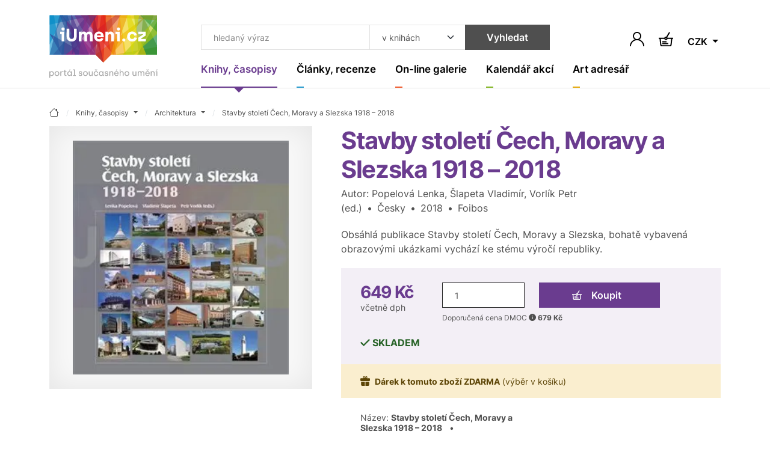

--- FILE ---
content_type: text/html; charset=UTF-8
request_url: https://www.iumeni.cz/knihy-casopisy/architektura/stavby-stoleti-cech-moravy-a-slezska-1918-2018-9788088258094/
body_size: 18167
content:
<!DOCTYPE html>
<html lang="cs">


<head>
    <meta charset="utf-8">
    <meta name="viewport" content="width=device-width,initial-scale=1">
    <base href="https://www.iumeni.cz/">

    <title>Stavby století Čech, Moravy a Slezska 1918 – 2018 | iUmeni.cz</title>

    <link rel="preconnect" href="https://www.googletagmanager.com" crossorigin>
    <link rel="preconnect" href="https://www.google-analytics.com" crossorigin>
    <link rel="preconnect" href="https://www.gstatic.com/" crossorigin>

    <link rel="preload" href="./assets/css/index-all.min.css?ver=4" as="style" onload="this.onload=null;this.rel='stylesheet'">
    <noscript>
        <link rel="stylesheet" href="./assets/css/index-all.min.css?ver=4">
    </noscript>

    <link rel="preload" href="./assets/fonts/inter-v12-latin+latin-ext-700.woff2" as="font" type="font/woff2" crossorigin="anonymous">
    <link rel="preload" href="./assets/fonts/inter-v12-latin+latin-ext-600.woff2" as="font" type="font/woff2" crossorigin="anonymous">
    <link rel="preload" href="./assets/fonts/inter-v12-latin+latin-ext-400.woff2" as="font" type="font/woff2" crossorigin="anonymous">

    <link rel="preload" href="./books/main-big/s/stavby-stoleti.webp" as="image" fetchpriority="high">



    <meta name="robots" content="index,follow">

    <meta name="description" content="Kniha &quot;Stavby století Čech, Moravy a Slezska 1918 – 2018&quot; z roku 2018 od Popelová Lenka, Šlapeta Vladimír, Vorlík Petr (ed.). Obsáhlá publikace Stavby století Čech, Moravy a Slezska, bohatě vybavená o ... ~ iUmeni.cz">
<meta name="section" content="Knihy, časopisy / Architektura">

    <meta name="author" content="iUmeni.cz - https://www.iumeni.cz/">
    <meta name="generator" content="SALIXUS - https://www.salixus.cz/">
    <meta property="og:site_name" content="iUmeni.cz">
    <meta property="og:locale" content="cs_CZ">

    <meta property="og:type" content="book">
    <meta property="og:url" content="https://www.iumeni.cz/knihy-casopisy/architektura/stavby-stoleti-cech-moravy-a-slezska-1918-2018-9788088258094/">
    <meta property="og:title" content="Stavby století Čech, Moravy a Slezska 1918 – 2018 | iUmeni.cz">
    <meta property="og:description" content="Kniha &quot;Stavby století Čech, Moravy a Slezska 1918 – 2018&quot; z roku 2018 od Popelová Lenka, Šlapeta Vladimír, Vorlík Petr (ed.). Obsáhlá publikace Stavby století Čech, Moravy a Slezska, bohatě vybavená obrazovými ukázkami vychází ke stému výročí republiky. ~ iUmeni.cz">
    <meta property="og:image" content="https://www.iumeni.cz/books/main-big/s/stavby-stoleti.webp">
    <meta property="og:image:type" content="image/webp">
    <meta property="og:image:width" content="250">
    <meta property="og:image:height" content="271">
    <meta property="og:image:alt" content="Stavby století Čech, Moravy a Slezska 1918 – 2018">
    <meta property="og:book:author" content="Popelová Lenka, Šlapeta Vladimír, Vorlík Petr (ed.)">
    <meta property="og:book:isbn" content="9788088258094">
    <meta property="og:book:release_date" content="2018">
    <meta property="og:book:tag" content="Architektura">
    <link rel="canonical" href="https://www.iumeni.cz/knihy-casopisy/architektura/stavby-stoleti-cech-moravy-a-slezska-1918-2018-9788088258094/">
    <link rel="icon" type="image/png" sizes="16x16" href="./assets/favicons/favicon-16x16.png">
    <link rel="icon" type="image/png" sizes="32x32" href="./assets/favicons/favicon-32x32.png">
    <link rel="icon" type="image/png" sizes="48x48" href="./assets/favicons/favicon-48x48.png">
    <link rel="profile" href="https://www.facebook.com/iumeni/?rel=publisher" title="iUmeni.cz na facebook">
    <link rel="author" href="https://www.facebook.com/iumeni/?rel=author" title="iUmeni.cz na facebook">

        <script>var dataLayer = dataLayer || [];function gtag() { dataLayer.push(arguments); }gtag('consent', 'default', {'ad_storage': 'denied','analytics_storage': 'granted','ad_user_data': 'denied','ad_personalization': 'denied','ads_data_redaction': 'granted','url_passthrough': 'granted'});window.addEventListener('load', () => { const loadGTM = () => { (function(w,d,s,l,i){ w[l]=w[l]||[]; w[l].push({'gtm.start': new Date().getTime(), event: 'gtm.js'}); var f=d.getElementsByTagName(s)[0], j=d.createElement(s), dl=l!='dataLayer'?'&l='+l:''; j.async=true; j.src='https://www.googletagmanager.com/gtm.js?id='+i+dl; f.parentNode.insertBefore(j,f); })(window,document,'script','dataLayer','GTM-TXZ3XN'); }; if ('requestIdleCallback' in window) { requestIdleCallback(loadGTM, {timeout: 3000}); } else { setTimeout(loadGTM, 2100); } });</script></head>
<body data-version="1.4.1" data-template="index">
    <div style="height: 1px; overflow: hidden;">&nbsp;</div><div class="header-spacer"></div>
<header class="o-header sticky-top">
    <nav class="navbar navbar-expand-xl navbar-light">
        <div class="container position-relative align-items-xl-start"><a class="navbar-brand" href="/" aria-label="Úvodní stránka"><svg class="mb-2 h-auto d-none d-xl-block" xmlns="http://www.w3.org/2000/svg" viewBox="0 0 181.53 105.04" width="180" height="105">
                    <use href="#logo-full"></use>
                </svg> <svg class="d-xl-none mb-n2" xmlns="http://www.w3.org/2000/svg" viewBox="0 0 181.53 80.04" width="100" height="44">
                    <use href="#logo-noclaim"></use>
                </svg> </a><button id="offcanvasNavbar2Label" class="navbar-toggler ms-auto" type="button" data-bs-toggle="offcanvas" data-bs-target="#offcanvasNavbar2" aria-controls="offcanvasNavbar2" aria-label="Toggle navigation"><span class="navbar-toggler-icon"></span></button>
            <div class="offcanvas offcanvas-end" tabindex="-1" id="offcanvasNavbar2" aria-labelledby="offcanvasNavbar2Label">
                <div class="offcanvas-header"><button type="button" class="btn-close ms-n2" data-bs-dismiss="offcanvas" aria-label="Close"></button></div>
                <div class="offcanvas-body flex-column">
                    <form>
                        <div class="header-search input-group ms-xl-3">
                            <input type="text" class="form-control header-search__input" placeholder="hledaný výraz" aria-label="Co hledat" id="searchTopText">
                            <select class="form-select header-search__select" id="searchTopCategory" aria-label="Kde hledat">
                                <option value="books" selected>v knihách</option><option value="articles">v článcích</option>                            </select>
                            <button type="submit" class="btn btn-secondary header-search__submit" onclick="return searchTopGa(document.getElementById('searchTopText').value + ' | ' + document.getElementById('searchTopCategory').value);">Vyhledat</button>
                        </div>
                    </form>
                    <ul class="navbar-nav">
                        <li class="nav-item nav-item--purple dropdown"><a class="nav-link nav-link--navbar dropdown-toggle active" href="/knihy-casopisy/" data-bs-toggle="dropdown" aria-expanded="false" title=""><span class="nav-link__content">Knihy, časopisy</span></a><ul class="dropdown-menu dropdown-menu--navbar"><li><a class="dropdown-item " href="/knihy-casopisy/vytvarne-umeni/" title="">Výtvarné umění</a></li><li><a class="dropdown-item " href="/knihy-casopisy/monografie/" title="">Monografie</a></li><li><a class="dropdown-item " href="/knihy-casopisy/fotografie/" title="">Fotografie</a></li><li><a class="dropdown-item active" href="/knihy-casopisy/architektura/" title="">Architektura</a></li><li><a class="dropdown-item " href="/knihy-casopisy/uzite-umeni/" title="">Užité umění</a></li><li><a class="dropdown-item " href="/knihy-casopisy/dejiny-umeni/" title="">Dějiny umění</a></li><li><a class="dropdown-item " href="/knihy-casopisy/pro-sberatele/" title="">Pro sběratele</a></li><li><a class="dropdown-item " href="/knihy-casopisy/komiks/" title="">Komiks</a></li><li><a class="dropdown-item " href="/knihy-casopisy/casopisy/" title="">Časopisy</a></li><li><a class="dropdown-item " href="/knihy-casopisy/katalogy/" title="">Katalogy</a></li><li><a class="dropdown-item " href="/knihy-casopisy/design/" title="">Design</a></li><li><a class="dropdown-item " href="/knihy-casopisy/sklo/" title="">Sklo</a></li><li><a class="dropdown-item " href="/knihy-casopisy/graficky-design/" title="">Grafický design</a></li><li><a class="dropdown-item " href="/knihy-casopisy/poezie/" title="">Poezie</a></li><li><a class="dropdown-item " href="/knihy-casopisy/antikvariat/" title="">Antikvariát</a></li><li><a class="dropdown-item " href="/knihy-casopisy/pro-deti/" title="">Pro děti</a></li><li><a class="dropdown-item " href="/knihy-casopisy/ruzne/" title="">Beletrie a různé</a></li><li><a class="dropdown-item" href="/knihy-casopisy/" title="">ZOBRAZIT VŠE</a></li></ul></li><li class="nav-item nav-item--cyan dropdown"><a class="nav-link nav-link--navbar dropdown-toggle " href="/clanky-recenze/" data-bs-toggle="dropdown" aria-expanded="false" title=""><span class="nav-link__content">Články, recenze</span></a><ul class="dropdown-menu dropdown-menu--navbar"><li><a class="dropdown-item " href="/clanky-recenze/recenze/" title="">Recenze</a></li><li><a class="dropdown-item " href="/clanky-recenze/udalosti/" title="">Události</a></li><li><a class="dropdown-item " href="/clanky-recenze/aukcni-zpravodajstvi/" title="">Aukční zpravodajství</a></li><li><a class="dropdown-item " href="/clanky-recenze/videa/" title="">Videa</a></li><li><a class="dropdown-item " href="/clanky-recenze/umeni-a-design/" title="">Umění a design</a></li><li><a class="dropdown-item " href="/clanky-recenze/architektura/" title="">Architektura</a></li><li><a class="dropdown-item" href="/clanky-recenze/" title="">ZOBRAZIT VŠE</a></li></ul></li><li class="nav-item nav-item--orange dropdown"><a class="nav-link nav-link--navbar dropdown-toggle " href="/on-line-galerie/" data-bs-toggle="dropdown" aria-expanded="false" title=""><span class="nav-link__content">On-line galerie</span></a><ul class="dropdown-menu dropdown-menu--navbar"><li><a class="dropdown-item " href="/on-line-galerie/obraz/" title="">Obraz</a></li><li><a class="dropdown-item " href="/on-line-galerie/kresba/" title="">Kresba</a></li><li><a class="dropdown-item " href="/on-line-galerie/grafika/" title="">Grafika</a></li><li><a class="dropdown-item " href="/on-line-galerie/autorsky-plakat/" title="">Autorský plakát</a></li><li><a class="dropdown-item " href="/on-line-galerie/fotografie/" title="">Fotografie</a></li><li><a class="dropdown-item " href="/on-line-galerie/fotoobraz/" title="">Fotoobraz</a></li><li><a class="dropdown-item " href="/on-line-galerie/sochy-rezby/" title="">Sochy, řezby</a></li><li><a class="dropdown-item" href="/on-line-galerie/" title="">ZOBRAZIT VŠE</a></li></ul></li><li class="nav-item nav-item--lime dropdown"><a class="nav-link nav-link--navbar dropdown-toggle " href="/kalendar-akci/" data-bs-toggle="dropdown" aria-expanded="false" title=""><span class="nav-link__content">Kalendář akcí</span></a><ul class="dropdown-menu dropdown-menu--navbar"><li><a class="dropdown-item " href="/kalendar-akci/vystavy-vernisaze/" title="">Výstavy, vernisáže</a></li><li><a class="dropdown-item " href="/kalendar-akci/aukce/" title="">Aukce</a></li><li><a class="dropdown-item " href="/kalendar-akci/prednasky-kurzy-konference/" title="">Přednášky, kurzy, konference</a></li><li><a class="dropdown-item " href="/kalendar-akci/ostatni-doprovodny-program/" title="">Ostatní, doprovodný program</a></li><li><a class="dropdown-item" href="/kalendar-akci/" title="">ZOBRAZIT VŠE</a></li></ul></li><li class="nav-item nav-item--yellow dropdown"><a class="nav-link nav-link--navbar dropdown-toggle " href="/katalogy/" data-bs-toggle="dropdown" aria-expanded="false" title=""><span class="nav-link__content">Art adresář</span></a><ul class="dropdown-menu dropdown-menu--navbar"><li><a class="dropdown-item " href="/katalogy/galerie-a-muzea/" title="">Galerie a muzea</a></li><li><a class="dropdown-item " href="/katalogy/aukcni-sine/" title="">Aukční síně</a></li><li><a class="dropdown-item " href="/katalogy/umelci/" title="">Umělci</a></li><li><a class="dropdown-item " href="/katalogy/skoly/" title="">Školy</a></li><li><a class="dropdown-item " href="/katalogy/nakladatelstvi-a-vydavatelstvi/" title="">Nakladatelství a vydavatelství</a></li><li><a class="dropdown-item " href="/katalogy/portaly/" title="">Portály</a></li><li><a class="dropdown-item " href="/katalogy/ostatni-instituce/" title="">Ostatní instituce</a></li><li><a class="dropdown-item" href="/katalogy/" title="">ZOBRAZIT VŠE</a></li></ul></li>                    </ul>
                </div>
            </div>
            <div class="d-flex navbar-icons text-end my-auto ms-2 ms-sm-3 ms-xl-n5">

                <button type="button" class="btn p-1 border-0" data-bs-toggle="modal" data-bs-target="#shoppingCartModal" aria-labelledby="note-user"><span id="note-user" class="d-none">Uživatel</span><svg x="0px" y="0px" width="24px" height="24px" viewBox="0 0 24 24" enable-background="new 0 0 24 24" xml:space="preserve" class="btn__ico m-0"><path d="M20.486,15.515c-1.307-1.307-2.861-2.273-4.561-2.859c1.817-1.252,3.013-3.348,3.013-5.717C18.938,3.113,15.826,0,12,0S5.063,3.112,5.063,6.938c0,2.369,1.193,4.465,3.013,5.717c-1.696,0.586-3.253,1.554-4.56,2.859C1.248,17.782,0,20.794,0,24h1.875c0-5.583,4.543-10.125,10.125-10.125c5.584,0,10.125,4.542,10.125,10.125H24C24.002,20.794,22.754,17.781,20.486,15.515z M12.002,12c-2.791,0-5.063-2.271-5.063-5.063c0-2.791,2.271-5.063,5.063-5.063c2.791,0,5.063,2.271,5.063,5.063C17.064,9.729,14.793,12,12.002,12z" /></svg></button>                <a href="/knihy-casopisy/nakup/pokladna/" class="btn p-1 ms-2 ms-sm-3 position-relative border-0" aria-labelledby="note-basket">
                    <span id="note-basket" class="d-none">Košík</span>
                    <svg x="0px" y="0px" width="24px" height="24px" viewBox="78.767 40.755 24 24" enable-background="new 78.767 40.755 24 24" xml:space="preserve" class="btn__ico m-0">
                        <path d="M93.453,50.513c-0.105-0.283-0.256-0.54-0.439-0.772L97.715,42l-1.709-1.038l-4.696,7.73c-0.176-0.034-0.357-0.055-0.543-0.055c-1.232,0-2.277,0.783-2.686,1.875H78.76v2h1.363l1.119,9.961c0.163,1.456,1.392,2.555,2.857,2.555h13.254c1.454,0,2.682-1.089,2.855-2.533l1.196-9.982h1.355v-2H93.453z M90.767,50.638c0.482,0,0.875,0.393,0.875,0.875s-0.393,0.875-0.875,0.875s-0.875-0.393-0.875-0.875S90.285,50.638,90.767,50.638z M98.222,62.257c-0.053,0.439-0.427,0.771-0.869,0.771H84.099c-0.446,0-0.82-0.334-0.87-0.777l-1.094-9.738h5.946c0.408,1.092,1.453,1.875,2.686,1.875s2.277-0.783,2.686-1.875h5.938L98.222,62.257z M84.808,61.207h10v-2h-10V61.207zM91.808,56.207h-7v2h7V56.207z" />
                    </svg>
                                    </a>
                                <div class="dropdown">
                    <button class="btn dropdown-toggle border-0 p-1 ms-2 ms-sm-3 mt-1" type="button" data-bs-toggle="dropdown" aria-expanded="false">
                        CZK                    </button>
                    <ul class="dropdown-menu dropdown-menu-end dropdown-menu-sm">
                        <li><a class="dropdown-item" href="/knihy-casopisy/architektura/stavby-stoleti-cech-moravy-a-slezska-1918-2018-9788088258094/?CurrG=CZK">Kč</a></li><li><a class="dropdown-item" href="/knihy-casopisy/architektura/stavby-stoleti-cech-moravy-a-slezska-1918-2018-9788088258094/?CurrG=EUR">€</a></li>                    </ul>
                </div>
            </div>
        </div>
    </nav>
</header><div class="modal fade" id="shoppingCartModal" tabindex="-1" aria-labelledby="shoppingCartModalLabel" aria-hidden="true">
    <div class="modal-dialog modal-dialog-centered">
        <div class="modal-content">
            <div class="modal-header px-md-5 pt-md-4">
                <h2 class="modal-title fs-4" id="shoppingCartModalLabel">Přihlášení</h2><button type="button" class="btn-close" data-bs-dismiss="modal" aria-label="Close"></button>
            </div>
            <div class="modal-body p-md-5 pt-md-3">
                <form method="post" id="formLogin" name="formLogin" action="/obecne-informace/prihlaseni/">
                    <input type="hidden" name="userAction" value="login">
                    <input type="hidden" name="reCap" value="NP">
                    <input type="hidden" name="urlBack" value="/knihy-casopisy/architektura/stavby-stoleti-cech-moravy-a-slezska-1918-2018-9788088258094/">
                    <div class="mb-3">
                        <label class="mb-1 required" for="userLogin2">Email (login) *</label>
                        <input type="email" name="userLogin" class="form-control" id="userLogin2" placeholder="jmeno@domana.cz" required>
                    </div>
                    <div class="mb-3">
                        <label class="mb-1 required" for="userPasswd2">Heslo *</label>
                        <input type="password" name="userPasswd" class="form-control" id="userPasswd2" placeholder="Heslo" required>
                    </div>
                    <button class="btn btn-primary w-100 mb-2" type="submit">Přihlásit</button>
                    <small class="text-body-secondary">Přihlaste se a získejte mnoho výhod.</small>
                    <div class="mt-4">
                        <a href="/obecne-informace/registrace/">Nová registrace</a> <span class="mx-2">·</span> <a href="/obecne-informace/prihlaseni/">Zapomenuté heslo</a>                    </div>
                </form>
            </div>
        </div>
    </div>
</div>
    <main class="o-main">
        <div class="container section-purple">
    <nav aria-label="breadcrumb" itemscope itemtype="https://schema.org/BreadcrumbList">
    <ol class="breadcrumb">
        <li class="breadcrumb-item" itemprop="itemListElement" itemscope itemtype="https://schema.org/ListItem"><a href="/" class="breadcrumb-link" itemprop="item" content="https://www.iumeni.cz/" title="úvodní stránka"><span itemprop="name" content="iUmeni.cz"><svg xmlns="http://www.w3.org/2000/svg" width="16" height="16" fill="currentColor" class="bi bi-house" viewBox="0 0 16 16"><path d="M8.707 1.5a1 1 0 0 0-1.414 0L.646 8.146a.5.5 0 0 0 .708.708L2 8.207V13.5A1.5 1.5 0 0 0 3.5 15h9a1.5 1.5 0 0 0 1.5-1.5V8.207l.646.647a.5.5 0 0 0 .708-.708L13 5.793V2.5a.5.5 0 0 0-.5-.5h-1a.5.5 0 0 0-.5.5v1.293zM13 7.207V13.5a.5.5 0 0 1-.5.5h-9a.5.5 0 0 1-.5-.5V7.207l5-5z"/></svg></span><meta itemprop="position" content="1"></a></li><li class="breadcrumb-item dropdown " itemprop="itemListElement" itemscope itemtype="https://schema.org/ListItem"><a class="breadcrumb-link dropdown-toggle" data-bs-toggle="dropdown" href="/knihy-casopisy/" aria-expanded="false" itemprop="item" content="https://www.iumeni.cz/knihy-casopisy/"><span itemprop="name">Knihy, časopisy</span><meta itemprop="position" content="2"></a><ul class="dropdown-menu dropdown-menu-xs"><li><a class="dropdown-item " href="/">iUmeni.cz</a></li><li><a class="dropdown-item active" href="/knihy-casopisy/">Knihy, časopisy</a></li><li><a class="dropdown-item " href="/clanky-recenze/">Články, recenze</a></li><li><a class="dropdown-item " href="/on-line-galerie/">On-line galerie</a></li><li><a class="dropdown-item " href="/katalogy/">Art adresář</a></li><li><a class="dropdown-item " href="/kalendar-akci/">Kalendář akcí</a></li><li><a class="dropdown-item " href="/obecne-informace/">Obecné informace</a></li></ul></li><li class="breadcrumb-item dropdown " itemprop="itemListElement" itemscope itemtype="https://schema.org/ListItem"><a class="breadcrumb-link dropdown-toggle" data-bs-toggle="dropdown" href="/knihy-casopisy/architektura/" aria-expanded="false" itemprop="item" content="https://www.iumeni.cz/knihy-casopisy/architektura/"><span itemprop="name">Architektura</span><meta itemprop="position" content="3"></a><ul class="dropdown-menu dropdown-menu-xs"><li><a class="dropdown-item " href="/knihy-casopisy/vytvarne-umeni/">Výtvarné umění</a></li><li><a class="dropdown-item " href="/knihy-casopisy/monografie/">Monografie</a></li><li><a class="dropdown-item " href="/knihy-casopisy/fotografie/">Fotografie</a></li><li><a class="dropdown-item active" href="/knihy-casopisy/architektura/">Architektura</a></li><li><a class="dropdown-item " href="/knihy-casopisy/uzite-umeni/">Užité umění</a></li><li><a class="dropdown-item " href="/knihy-casopisy/dejiny-umeni/">Dějiny umění</a></li><li><a class="dropdown-item " href="/knihy-casopisy/pro-sberatele/">Pro sběratele</a></li><li><a class="dropdown-item " href="/knihy-casopisy/komiks/">Komiks</a></li><li><a class="dropdown-item " href="/knihy-casopisy/casopisy/">Časopisy</a></li><li><a class="dropdown-item " href="/knihy-casopisy/katalogy/">Katalogy</a></li><li><a class="dropdown-item " href="/knihy-casopisy/design/">Design</a></li><li><a class="dropdown-item " href="/knihy-casopisy/sklo/">Sklo</a></li><li><a class="dropdown-item " href="/knihy-casopisy/graficky-design/">Grafický design</a></li><li><a class="dropdown-item " href="/knihy-casopisy/poezie/">Poezie</a></li><li><a class="dropdown-item " href="/knihy-casopisy/antikvariat/">Antikvariát</a></li><li><a class="dropdown-item " href="/knihy-casopisy/pro-deti/">Pro děti</a></li><li><a class="dropdown-item " href="/knihy-casopisy/ruzne/">Beletrie a různé</a></li></ul></li><li class="breadcrumb-item d-none d-md-block" itemprop="itemListElement" itemscope itemtype="https://schema.org/ListItem"><a class="breadcrumb-link" itemprop="item" href="/knihy-casopisy/architektura/stavby-stoleti-cech-moravy-a-slezska-1918-2018-9788088258094/" content="https://www.iumeni.cz/knihy-casopisy/architektura/stavby-stoleti-cech-moravy-a-slezska-1918-2018-9788088258094/"><span itemprop="name" content="Stavby století Čech, Moravy a Slezska 1918 – 2018" title="Stavby století Čech, Moravy a Slezska 1918 – 2018">Stavby století Čech, Moravy a Slezska 1918 – 2018</span></a><meta itemprop="position" content="4"></li>    </ol>
</nav>    <div class="row gx-xl-5 gy-4 mb-5" itemscope itemtype="https://schema.org/Book">
        <div class="col-lg-5 gallery">
            <div class="card card--clean h-auto mb-2 mb-md-3 mb-xxl-4">
                <div class="card-img-cover mb-0">
                    <a href="books/main-big/s/stavby-stoleti.webp" class="card-img-placeholder" target="iumeni-img"><img fetchpriority="high" src="books/main-big/s/stavby-stoleti.webp" alt="Stavby století Čech, Moravy a Slezska 1918 – 2018 - obrázek" title="Stavby století Čech, Moravy a Slezska 1918 – 2018" class="card-img"></a>                </div>
            </div>
                    </div>
        <div class="col-lg-7">
            <h1 class="section-title mb-1" itemprop="name">Stavby století Čech, Moravy a Slezska 1918 – 2018</h1><span itemprop="url" content="https://www.iumeni.cz/knihy-casopisy/architektura/stavby-stoleti-cech-moravy-a-slezska-1918-2018-9788088258094/"></span><span itemprop="image" content="https://www.iumeni.cz/books/main-big/s/stavby-stoleti.webp"></span><span itemprop="bookFormat" content="https://schema.org/Hardcover"></span><p>Autor: <span itemprop="author">Popelová Lenka, Šlapeta Vladimír, Vorlík Petr (ed.)</span><span class="mx-2">•</span>Česky<span class="mx-2">•</span>2018<span class="mx-2">•</span>Foibos</p><p itemprop="description">Obsáhlá publikace Stavby století Čech, Moravy a Slezska, bohatě vybavená obrazovými ukázkami vychází ke stému výročí republiky.</p>
            <form class="bg-purple-light p-3 p-lg-4" method="post" id="formOrderGood" name="formOrderGood" action="/knihy-casopisy/nakup/pokladna/">
                <div class="row px-lg-2 gx-xl-5 gy-3" itemprop="offers" itemscope itemtype="https://schema.org/Offer">
                    <div class="col col-sm col-xl-auto lh-1"><strong class="h2 section-title"><span itemprop="price" content="649">649</span>&nbsp;<span itemprop="priceCurrency" content="CZK">Kč</span></strong><br><small>včetně dph</small><span itemprop="availability" content="https://schema.org/InStock"></span><span itemprop="gtin13" content="9788088258094"></span></div><div class="col-auto col-sm-7 col-xl order-xl-last text-uppercase text-success pt-1 pt-xxl-2"><svg xmlns="http://www.w3.org/2000/svg" class="bi flex-shrink-0 me-1" width="13.254px" height="10px" viewBox="1.918 0.393 13.254 10" role="img"><polygon points="6.568,10.393 1.918,5.744 3.315,4.346 6.568,7.599 13.774,0.393 15.172,1.79 " /></svg><strong>skladem</strong></div><div class="col-xl-8 col-xxl-6"><div class="row gx-3 gx-md-4"> <div class="col"><input type="hidden" name="orderAction" id="orderAction" value="goodIns"><input type="hidden" name="@goodCode" id="formOrderGoodCode" value="9788088258094"><input class="form-control border-dark h-100" id="formOrderGoodQuantity" name="@goodQuantity" type="number" value="1" aria-label="Množství"> </div><div class="col-7"> <button class="btn btn-section text-white w-100" type="submit"><img src="assets/images/ico-cart-white.svg" class="btn__ico" alt="Přidat do košíku">Koupit </button></div> </div><p class="xsmall mt-2 mb-0">Doporučená cena DMOC <button type="button" class="btn btn-secondary btn-tooltip" data-bs-toggle="tooltip" data-bs-placement="top" data-bs-title="Doporučená maloobchodní cena (DMOC) je cena stanovena nakladatelem pro maloobchodní prodej."  title="Doporučená maloobchodní cena (DMOC) je cena stanovena nakladatelem pro maloobchodní prodej.">i</button> <strong>679 Kč</strong></p></div>                </div>
            </form>
            <div class="alert alert-warning d-flex align-items-center m-0 row" role="alert"><div class="col-12 px-0"><svg xmlns="http://www.w3.org/2000/svg" class="bi flex-shrink-0 me-2" viewBox="0 -3.106 16 16" role="img" aria-label="Gift:"><path d="M14.834,0.127H10.83c0.13-0.076,0.238-0.154,0.319-0.234c0.334-0.333,0.517-0.777,0.517-1.249c0-0.472-0.183-0.916-0.517-1.25c-0.668-0.667-1.831-0.667-2.498,0C8.408-2.362,8.186-1.857,8-1.319C7.814-1.857,7.592-2.362,7.349-2.605c-0.667-0.668-1.83-0.667-2.498,0C4.517-2.272,4.333-1.829,4.333-1.357c0,0.472,0.183,0.916,0.517,1.25c0.081,0.081,0.19,0.159,0.319,0.235H1.167C0.527,0.127,0,0.654,0,1.294v2.333c0,0.64,0.527,1.167,1.167,1.167h13.667C15.473,4.794,16,4.267,16,3.627V1.294C16,0.654,15.473,0.127,14.834,0.127z M5.558-0.814C5.413-0.959,5.333-1.151,5.333-1.357c0-0.205,0.079-0.396,0.225-0.542C5.703-2.044,5.896-2.123,6.1-2.123s0.397,0.08,0.541,0.224c0.177,0.177,0.45,0.943,0.673,1.757C6.501-0.365,5.735-0.637,5.558-0.814z M10.441-0.814c-0.176,0.176-0.943,0.449-1.756,0.672c0.223-0.813,0.496-1.58,0.672-1.757c0.146-0.145,0.338-0.224,0.542-0.224c0.205,0,0.397,0.08,0.542,0.225c0.145,0.145,0.225,0.336,0.225,0.541S10.587-0.959,10.441-0.814z M1.333,11.06c0,1.014,0.82,1.833,1.833,1.833H7.5v-7.1H1.333V11.06z M8.5,12.893h4.334c1.013,0,1.832-0.819,1.832-1.833V5.793H8.5V12.893z" /></svg><small><strong>Dárek k tomuto zboží ZDARMA</strong> <span class="text-nowrap">(výběr v košíku)</span></small></div></div>            <div class="border-bottom lh-sm p-3 p-lg-4 mb-4">
                <div class="row align-items-center px-lg-2 gx-xxl-5 gy-3">
                    <div class="col-lg small">Název:&nbsp;<strong>Stavby století Čech, Moravy a Slezska 1918 – 2018</strong>&nbsp;<span class="mx-2">•</span> ISBN:&nbsp;<span itemprop="isbn">9788088258094</span>&nbsp;<span class="mx-2">•</span> Jazyk:&nbsp;<span itemprop="inLanguage" content="CZ">Česky</span>&nbsp;<span class="mx-2">•</span> Rok:&nbsp;<span itemprop="datePublished" content="2018">2018</span><span itemprop="bookEdition" content="2018"></span>&nbsp;<span class="mx-2">•</span> EAN:&nbsp;9788088258094&nbsp;<span class="mx-2">•</span> Hmotnost:&nbsp;0.88&nbsp;kg&nbsp;<span class="mx-2">•</span> Vazba:&nbsp;vázaná&nbsp;<span class="mx-2">•</span> Počet&nbsp;stran:&nbsp;<span itemprop="numberOfPages">608</span>&nbsp;<span class="mx-2">•</span> Rozměr:&nbsp;240&nbsp;x&nbsp;260&nbsp;mm&nbsp;<span class="mx-2">•</span> Nakladatel:&nbsp;<span itemprop="publisher">Foibos</span></div><div class="col-lg-auto">  <div class="row align-items-center">    <div class="col-auto">      <a href="/knihy-casopisy/uzitecne-informace/doprava-a-platba/" title="Cena dopavy"><svg class="section__icon" x="0px" y="0px" width="42px" height="34.654px" viewBox="-12.707 -13.135 42 34.654"><path d="M26.293,13.409c0,0.996-0.811,1.806-1.807,1.806h-1.654c-0.635-1.913-2.419-3.306-4.541-3.306c-2.123,0-3.908,1.393-4.542,3.306H3.513V-8.33c0-0.996,0.81-1.805,1.806-1.805h3.305v-3H5.318c-2.65,0-4.806,2.156-4.806,4.805v3.465H-2.95c-1.499,0-2.933,0.714-3.835,1.911l-4.619,6.119c-0.84,1.114-1.302,2.495-1.302,3.89v11.159h6.874c0.634,1.912,2.419,3.305,4.542,3.305s3.907-1.393,4.541-3.305h10.5c0.634,1.912,2.419,3.305,4.542,3.305c2.122,0,3.906-1.393,4.541-3.305h1.654c2.65,0,4.807-2.155,4.807-4.806V6.551h-3V13.409z M-1.292,18.519c-0.996,0-1.805-0.81-1.805-1.805s0.81-1.806,1.805-1.806c0.995,0,1.805,0.811,1.805,1.806S-0.297,18.519-1.292,18.519z M0.513,12.268c-0.558-0.229-1.166-0.359-1.805-0.359c-2.123,0-3.907,1.393-4.542,3.306h-3.874V7.637h10.22V12.268z M0.513,4.637h-9.27l4.366-5.784c0.339-0.449,0.878-0.718,1.441-0.718h3.463V4.637z M18.291,18.519c-0.996,0-1.806-0.81-1.806-1.805s0.81-1.806,1.806-1.806c0.995,0,1.805,0.811,1.805,1.806S19.286,18.519,18.291,18.519z M12.461-13.127v3h16.832v-3H12.461z M15.766-3.517h13.527v-3H15.766V-3.517z M19.07,3.094h10.223v-3H19.07V3.094z" /></svg></a>    </div>    <div class="col">      <ul class="list-unstyled mb-0">        <li><strong class="section-title">Doprava od 105&nbsp;Kč</strong></li>        <li class="small">Výdejní místa od 79&nbsp;Kč</li>        <li class="small">Osobní odběr ZDARMA</li>        <li class="small">Doprava ZDARMA od 2900 Kč</li>      </ul>    </div>  </div></div>                </div>
            </div>
            <div class="d-flex flex-column flex-xl-row align-items-xl-center">
                <span class="d-none d-xl-block text-nowrap text-md me-3 mt-1 mb-auto">informace ke knize</span><ul class="nav nav-insection w-100 small ms-n2 ms-xl-0"><li class="nav-item"><a class="nav-link" href="/knihy-casopisy/architektura/stavby-stoleti-cech-moravy-a-slezska-1918-2018-9788088258094/#detail">Detail knihy</a></li></ul>            </div>
            <div id="detail"><h2 class="section-title mt-4 mt-lg-5">Detail knihy ~ <span itemprop="alternateName">Stavby století Čech, Moravy a Slezska 1918 – 2018, Popelová Lenka, Šlapeta Vladimír, Vorlík Petr (ed.)</span></h2>Výročí se však nestalo důvodem k všeobecně oslavným textům, ale podnětem ke zpracování publikace přibližující čtenářům architektonické hodnoty, které nám jako kulturní dědictví zanechal stoletý vývoj republiky a sto let práce desítek architektů, stavitelů a stavebníků. A také jako svědectví o tom jak si tohoto dědictví vážíme a jak o něj pečujeme.<br><br>Publikace představuje čtenářům na 149 staveb a stavebních komplexů ve všech krajích republiky, doprovázených 1217 vyobrazeními staveb, v dobových i současných fotografiích, plánech, kresbách a mapovými přílohami všech krajů a staveb století. Na realizaci uváděných staveb se podílelo na dvě stě architektů od neslavnějších světových a evropských osobností jako byl Ludwig Mies van der Rohe, Frank O. Gehry, Adolf Loos až po desítky vynikajících známých českých architektů i architektů neprávem zapomínaných a zapomenutých.<br><br>Více jak čtyři desítky autorů publikace pracovaly pod vedením editorů Prof. ing. arch. Vladimíra Šlapety DrSc., Doc. ing. arch. Lenky Popelové, Doc. ing. arch. Petra Vorla, PhD. Vydavatelé i autoři věří, že čtenář najde v publikaci bohatý zdroj informací o stavbách, se kterými se denně potkává na desítkách míst v celé naší republice.<h3 class="h6 text-end mt-3">Stavby století Čech, Moravy a Slezska 1918 – 2018</h3></div>        </div>
    </div>
    <script type="application/ld+json">
        {
        "@context": "https://schema.org/",
        "@type": "Product",
        "name": "Stavby století Čech, Moravy a Slezska 1918 – 2018",
        "url": "https://www.iumeni.cz/knihy-casopisy/architektura/stavby-stoleti-cech-moravy-a-slezska-1918-2018-9788088258094/",
        "image": "https://www.iumeni.cz/books/main-big/s/stavby-stoleti.webp",
        "description": "Obsáhlá publikace Stavby století Čech, Moravy a Slezska, bohatě vybavená obrazovými ukázkami vychází ke stému výročí republiky.",
        "gtin13": "9788088258094",
        "mpn": "9788088258094",
        "brand": {
            "@type": "Brand",
            "name": "Foibos"
        },
        
        
        "offers": {
            "@type": "Offer",
            "priceCurrency": "CZK",
            "price": "649",
            "itemCondition": "https://schema.org/NewCondition",
            "availability": "https://schema.org/InStock",
            "category": "Knihy - Architektura",
            "priceValidUntil": "2026-01-23",
            "seller": {
                "@type": "Organization",
                "name": "iUmeni.cz"
            },
            "shippingDetails": {
                "@type": "OfferShippingDetails",
                "shippingRate": {
                    "@type": "MonetaryAmount",
                    "value": 0, //////////////////////
                    "currency": "CZK"
                },
                "deliveryTime": {
                    "@type": "ShippingDeliveryTime",
                    "handlingTime": {
                        "@type": "QuantitativeValue",
                        "minValue": 0,
                        "maxValue": 1,
                        "unitCode": "DAY"
                    },
                    "transitTime": {
                        "@type": "QuantitativeValue",
                        "minValue": 1,
                        "maxValue": 5,
                        "unitCode": "DAY"
                    }
                }
            }
        }
        }    </script>
    <ul class="nav nav-tabs mb-4 mb-lg-5" id="tabsDetail" role="tablist"><li class="small pt-2 pt-lg-1 pe-2 pe-md-3" role="presentation">další knihy</li><li class="nav-item" role="presentation"><button class="nav-link active" id="book-category-tab" data-bs-toggle="tab" data-bs-target="#category-tab" type="button" role="tab" aria-controls="category-tab" aria-selected="true">Kategorie</button></li><li class="nav-item" role="presentation"><button class="nav-link" id="book-publisher-tab" data-bs-toggle="tab" data-bs-target="#publisher-tab" type="button" role="tab" aria-controls="publisher-tab" aria-selected="false">Nakladatele</button></li> </ul><div class="tab-content mb-5" id="tabsDetailContent"><div class="tab-pane fade show active" id="category-tab" role="tabpanel" aria-labelledby="book-category-tab" tabindex="0"><div class="row row-cols-2 row-cols-md-3 row-cols-xl-4 row-cols-xxl-6 g-3 g-sm-4"><div class="col"><div class="card card--clean"> <div class="card-img-cover"><a href="/knihy-casopisy/architektura/vlastni-svet-bohuslava-fuchse-denik-1945-1949-9788088631330/" class="card-img-placeholder"><img  fetchpriority="low"   loading="lazy" decoding="async"  src="books/main-small/f/fuchs-vlastni.webp" alt="&amp;quot;Vlastní svět&amp;quot; Bohuslava Fuchse. Deník 1945–1949 - obrázek" title="&amp;quot;Vlastní svět&amp;quot; Bohuslava Fuchse. Deník 1945–1949" class="card-img"> <span class="badge">Novinka</span></a></div><div class="card-body"> <h2 class="h6 card-title"><a href="/knihy-casopisy/architektura/vlastni-svet-bohuslava-fuchse-denik-1945-1949-9788088631330/" class="py-3">&quot;Vlastní svět&quot; Bohuslava Fuchse. Deník 1945–1949</a></h2></div> <div class="card-footer flex-wrap pt-1"><span class="me-3"><span>330</span>&nbsp;<span>Kč</span></span> <small class="text-uppercase ms-3 mt-1 text-success">skladem</small><a class="btn btn-primary btn-sm btn-buy my-1 ms-auto" href="/knihy-casopisy/architektura/vlastni-svet-bohuslava-fuchse-denik-1945-1949-9788088631330/">Koupit</a></div> </div></div><div class="col"><div class="card card--clean"> <div class="card-img-cover"><a href="/knihy-casopisy/architektura/barokni-minimalismus-9788088256328/" class="card-img-placeholder"><img  fetchpriority="low"   loading="lazy" decoding="async"  src="books/main-small/b/barokni-minimalismus.webp" alt="Barokní minimalismus - obrázek" title="Barokní minimalismus" class="card-img"> <span class="badge">Novinka</span></a></div><div class="card-body"> <h2 class="h6 card-title"><a href="/knihy-casopisy/architektura/barokni-minimalismus-9788088256328/" class="py-3">Barokní minimalismus</a></h2></div> <div class="card-footer flex-wrap pt-1"><span class="me-3"><span>990</span>&nbsp;<span>Kč</span></span> <small class="text-uppercase ms-3 mt-1 text-success">skladem</small><a class="btn btn-primary btn-sm btn-buy my-1 ms-auto" href="/knihy-casopisy/architektura/barokni-minimalismus-9788088256328/">Koupit</a></div> </div></div><div class="col"><div class="card card--clean"> <div class="card-img-cover"><a href="/knihy-casopisy/architektura/bratislava-atlas-sidlisk-9788055674377/" class="card-img-placeholder"><img  fetchpriority="low"   loading="lazy" decoding="async"  src="books/main-small/b/bratislava-atlas.webp" alt="Bratislava: atlas sídlisk - obrázek" title="Bratislava: atlas sídlisk" class="card-img"> <span class="badge">Novinka</span></a></div><div class="card-body"> <h2 class="h6 card-title"><a href="/knihy-casopisy/architektura/bratislava-atlas-sidlisk-9788055674377/" class="py-3">Bratislava: atlas sídlisk</a></h2></div> <div class="card-footer flex-wrap pt-1"><span class="me-3"><span>749</span>&nbsp;<span>Kč</span></span> <small class="text-uppercase ms-3 mt-1 text-success">skladem</small><a class="btn btn-primary btn-sm btn-buy my-1 ms-auto" href="/knihy-casopisy/architektura/bratislava-atlas-sidlisk-9788055674377/">Koupit</a></div> </div></div><div class="col"><div class="card card--clean"> <div class="card-img-cover"><a href="/knihy-casopisy/architektura/chocen-1-9788090874442/" class="card-img-placeholder"><img  fetchpriority="low"   loading="lazy" decoding="async"  src="books/main-small/c/cho1.webp" alt="CHOceň.1 - obrázek" title="CHOceň.1" class="card-img"> <span class="badge">Novinka</span></a></div><div class="card-body"> <h2 class="h6 card-title"><a href="/knihy-casopisy/architektura/chocen-1-9788090874442/" class="py-3">CHOceň.1</a></h2></div> <div class="card-footer flex-wrap pt-1"><span class="me-3"><span>590</span>&nbsp;<span>Kč</span></span> <small class="text-uppercase ms-3 mt-1 text-success">skladem</small><a class="btn btn-primary btn-sm btn-buy my-1 ms-auto" href="/knihy-casopisy/architektura/chocen-1-9788090874442/">Koupit</a></div> </div></div><div class="col"><div class="card card--clean"> <div class="card-img-cover"><a href="/knihy-casopisy/architektura/minimal-bydleni-na-malem-prostoru-9788090964419/" class="card-img-placeholder"><img  fetchpriority="low"   loading="lazy" decoding="async"  src="books/main-small/m/minimal.webp" alt="MINIMAL. Bydlení na malém prostoru - obrázek" title="MINIMAL. Bydlení na malém prostoru" class="card-img"> <span class="badge">Novinka</span></a></div><div class="card-body"> <h2 class="h6 card-title"><a href="/knihy-casopisy/architektura/minimal-bydleni-na-malem-prostoru-9788090964419/" class="py-3">MINIMAL. Bydlení na malém prostoru</a></h2></div> <div class="card-footer flex-wrap pt-1"><span class="me-3"><span>890</span>&nbsp;<span>Kč</span></span> <small class="text-uppercase ms-3 mt-1 text-success">skladem</small><a class="btn btn-primary btn-sm btn-buy my-1 ms-auto" href="/knihy-casopisy/architektura/minimal-bydleni-na-malem-prostoru-9788090964419/">Koupit</a></div> </div></div><div class="col"><div class="card card--clean h-auto"><a class="btn btn-tile btn-lg" href="/knihy-casopisy/architektura/"><span class="btn-tile__content"><span class="btn-tile__ico mb-auto"><svg version="1.1" width="16px" height="27.801px" viewBox="189.563 246.636 16 27.801" xml:space="preserve"><polygon points="191.661,274.437 189.563,272.341 201.369,260.536 189.563,248.734 191.661,246.636 205.563,260.536 " /></svg> </span> Všechny knihy kategorie ARCHITEKTURA</span></a></div></div></div></div><div class="tab-pane fade" id="publisher-tab" role="tabpanel" aria-labelledby="book-publisher-tab" tabindex="1"><div class="row row-cols-2 row-cols-md-3 row-cols-xl-4 row-cols-xxl-6 g-3 g-sm-4"><div class="col"><div class="card card--clean"> <div class="card-img-cover"><a href="/knihy-casopisy/architektura/beruhmte-bauten-in-moravska-trebova-9788087073506/" class="card-img-placeholder"><img  fetchpriority="low"   loading="lazy" decoding="async"  src="books/main-small/m/moravska-trebova-de.webp" alt="Berühmte Bauten in Moravská Třebová - obrázek" title="Berühmte Bauten in Moravská Třebová" class="card-img"> </a></div><div class="card-body"> <h2 class="h6 card-title"><a href="/knihy-casopisy/architektura/beruhmte-bauten-in-moravska-trebova-9788087073506/" class="py-3">Berühmte Bauten in Moravská Třebová</a></h2></div> <div class="card-footer flex-wrap pt-1"><span class="me-3"><span>290</span>&nbsp;<span>Kč</span></span> <small class="text-uppercase ms-3 mt-1 text-success">skladem</small><a class="btn btn-primary btn-sm btn-buy my-1 ms-auto" href="/knihy-casopisy/architektura/beruhmte-bauten-in-moravska-trebova-9788087073506/">Koupit</a></div> </div></div><div class="col"><div class="card card--clean"> <div class="card-img-cover"><a href="/knihy-casopisy/architektura/cesky-krumlov-historicke-centrum-9788087073933/" class="card-img-placeholder"><img  fetchpriority="low"   loading="lazy" decoding="async"  src="books/main-small/k/krumlov.webp" alt="Český Krumlov - Historické centrum - obrázek" title="Český Krumlov - Historické centrum" class="card-img"> </a></div><div class="card-body"> <h2 class="h6 card-title"><a href="/knihy-casopisy/architektura/cesky-krumlov-historicke-centrum-9788087073933/" class="py-3">Český Krumlov - Historické centrum</a></h2></div> <div class="card-footer flex-wrap pt-1"><span class="me-3"><span>479</span>&nbsp;<span>Kč</span></span> <small class="text-uppercase ms-3 mt-1 text-success">skladem</small><a class="btn btn-primary btn-sm btn-buy my-1 ms-auto" href="/knihy-casopisy/architektura/cesky-krumlov-historicke-centrum-9788087073933/">Koupit</a></div> </div></div><div class="col"><div class="card card--clean"> <div class="card-img-cover"><a href="/knihy-casopisy/architektura/cesky-krumlov-the-historic-centre-9788087073940/" class="card-img-placeholder"><img  fetchpriority="low"   loading="lazy" decoding="async"  src="books/main-small/k/krumlov.webp" alt="Český Krumlov - The Historic Centre - obrázek" title="Český Krumlov - The Historic Centre" class="card-img"> </a></div><div class="card-body"> <h2 class="h6 card-title"><a href="/knihy-casopisy/architektura/cesky-krumlov-the-historic-centre-9788087073940/" class="py-3">Český Krumlov - The Historic Centre</a></h2></div> <div class="card-footer flex-wrap pt-1"><span class="me-3"><span>450</span>&nbsp;<span>Kč</span></span> <small class="text-uppercase ms-3 mt-1 text-success">skladem</small><a class="btn btn-primary btn-sm btn-buy my-1 ms-auto" href="/knihy-casopisy/architektura/cesky-krumlov-the-historic-centre-9788087073940/">Koupit</a></div> </div></div><div class="col"><div class="card card--clean"> <div class="card-img-cover"><a href="/knihy-casopisy/architektura/cesta-od-renesance-k-baroku-9788087073483/" class="card-img-placeholder"><img  fetchpriority="low"   loading="lazy" decoding="async"  src="books/main-small/m/moravska-trebova.webp" alt="Cesta od renesance k baroku - obrázek" title="Cesta od renesance k baroku" class="card-img"> </a></div><div class="card-body"> <h2 class="h6 card-title"><a href="/knihy-casopisy/architektura/cesta-od-renesance-k-baroku-9788087073483/" class="py-3">Cesta od renesance k baroku</a></h2></div> <div class="card-footer flex-wrap pt-1"><span class="me-3"><span>399</span>&nbsp;<span>Kč</span></span> <small class="text-uppercase ms-3 mt-1 text-success">skladem</small><a class="btn btn-primary btn-sm btn-buy my-1 ms-auto" href="/knihy-casopisy/architektura/cesta-od-renesance-k-baroku-9788087073483/">Koupit</a></div> </div></div><div class="col"><div class="card card--clean"> <div class="card-img-cover"><a href="/knihy-casopisy/architektura/die-kulturlandschaft-lednice-valtice-9788087073476/" class="card-img-placeholder"><img  fetchpriority="low"   loading="lazy" decoding="async"  src="books/main-small/l/lva-de.webp" alt="Die Kulturlandschaft Lednice-Valtice - obrázek" title="Die Kulturlandschaft Lednice-Valtice" class="card-img"> </a></div><div class="card-body"> <h2 class="h6 card-title"><a href="/knihy-casopisy/architektura/die-kulturlandschaft-lednice-valtice-9788087073476/" class="py-3">Die Kulturlandschaft Lednice-Valtice</a></h2></div> <div class="card-footer flex-wrap pt-1"><span class="me-3"><span>349</span>&nbsp;<span>Kč</span></span> <small class="text-uppercase ms-3 mt-1">do týdne</small><a class="btn btn-primary btn-sm btn-buy my-1 ms-auto" href="/knihy-casopisy/architektura/die-kulturlandschaft-lednice-valtice-9788087073476/">Koupit</a></div> </div></div><div class="col"><div class="card card--clean h-auto"><a class="btn btn-tile" href="/knihy-casopisy/hledani-knih/?bookAction=search&publisherB=34"><span class="btn-tile__content"><span class="btn-tile__ico mb-auto"><svg version="1.1" width="16px" height="27.801px" viewBox="189.563 246.636 16 27.801" xml:space="preserve"><polygon points="191.661,274.437 189.563,272.341 201.369,260.536 189.563,248.734 191.661,246.636 205.563,260.536 " /></svg> </span> Všechny knihy nakladatele FOIBOS</span></a></div></div></div></div></div></div>
    </main>
    <div class="bg-white border-top">
    <div class="container">
        <ul class="nav nav-footer nav-justified">
            <li class="nav-item nav-item--purple"><a class="nav-link" href="/knihy-casopisy/"><span class="fs-lg-5"> Knihy, časopisy</span> <span class="d-none d-lg-block fw-normal text-muted">e-shop s knihami</span></a></li><li class="nav-item nav-item--cyan"><a class="nav-link" href="/clanky-recenze/"><span class="fs-lg-5"> Články, recenze</span> <span class="d-none d-lg-block fw-normal text-muted">články, recenze, videa</span></a></li><li class="nav-item nav-item--orange"><a class="nav-link" href="/on-line-galerie/"><span class="fs-lg-5"> On-line galerie</span> <span class="d-none d-lg-block fw-normal text-muted">vyberte si umění on-line</span></a></li><li class="nav-item nav-item--lime"><a class="nav-link" href="/kalendar-akci/"><span class="fs-lg-5"> Kalendář akcí</span> <span class="d-none d-lg-block fw-normal text-muted">seznam umělců a galerií</span></a></li><li class="nav-item nav-item--yellow"><a class="nav-link" href="/katalogy/"><span class="fs-lg-5"> Art adresář</span> <span class="d-none d-lg-block fw-normal text-muted">termíny výstav a aukcí</span></a></li>        </ul>
    </div>
</div>    <footer class="o-footer">
        <div class="container small">
    <div class="row gy-3">
        <div class="col-sm-6 col-md-5 col-xl-3" itemscope itemtype="https://schema.org/Organization">
            <h2 class="h3" itemprop="name">iUmeni.cz</h2>
            <div>
                <span itemprop="founder">Ing. Jana Chládková</span><br>IČ: <span itemprop="taxID">75959151</span><br>DIČ: <span itemprop="vatID">CZ8057313902</span><span itemprop="address" itemscope itemtype="https://schema.org/PostalAddress"><span itemprop="addressLocality" content="Střelice, Czech Republic"></span><span itemprop="streetAddress" content="Svitáčkova 31"></span></span>
            </div>
            <div class="mt-3">
                <span class="d-inline-block w-25">Tel.:</span> <a href="tel:+420725593955" class="fw-semibold footer-link"><span itemprop="telephone">+420&nbsp;725&nbsp;593&nbsp;955</span></a><br><span class="d-inline-block w-25">E-mail:</span> <a href="mailto:info@iumeni.cz" class="fw-semibold footer-link"><span itemprop="email">info@iumeni.cz</span></a><br><span class="d-inline-block w-25">Autorství:</span> <a href="https://www.facebook.com/iumeni/" class="footer-link">iUmeni.cz na Facebooku</a>
            </div>
            <div class="mt-4">
                <a href="https://www.facebook.com/iumeni/" target="_blank" class="social-link" aria-label="iUmění Facebook">
                    <svg class="social-link-ico" version="1.1" width="32px" height="32px" viewBox="31 31 32 32" enable-background="new 31 31 32 32">
                        <path d="M47,31c-8.839,0-16,7.161-16,16c0,8.839,7.161,16,16,16s16-7.161,16-16C63,38.161,55.839,31,47,31zM51.594,41.033c0,0-1.692-0.014-2.119-0.014c-0.64,0-1.066,0.555-1.066,1.117v2.354h3.186l-0.363,3.207h-2.858v8.192h-3.236V47.74 h-2.73v-3.286h2.773c0,0,0-1.152,0-3.1c0-1.728,1.92-3.25,3.257-3.25c0.199,0,3.157,0.028,3.157,0.028V41.033z" />
                    </svg>
                </a>
                <a href="https://www.instagram.com/iumenicz/" target="_blank" class="social-link" aria-label="iUmění Instagram">
                    <svg class="social-link-ico" version="1.1" width="32px" height="32px" viewBox="31 31 32 32" enable-background="new 31 31 32 32">
                        <path d="M50.398,40.095h-6.791c-1.934,0-3.513,1.571-3.513,3.513v6.791c0,1.936,1.571,3.514,3.513,3.514h6.791c1.936,0,3.514-1.572,3.514-3.514v-6.791C53.904,41.666,52.334,40.095,50.398,40.095z M47,51.544c-2.503,0-4.544-2.041-4.544-4.544s2.041-4.544,4.544-4.544s4.544,2.041,4.544,4.544S49.503,51.544,47,51.544z M51.771,42.961c-0.427,0-0.768-0.341-0.768-0.768s0.341-0.768,0.768-0.768s0.768,0.341,0.768,0.768S52.198,42.961,51.771,42.961z M47.036,44.241c-1.524-0.018-2.774,1.203-2.792,2.726c-0.019,1.524,1.202,2.774,2.726,2.792c1.524,0.018,2.774-1.202,2.792-2.726C49.781,45.51,48.561,44.26,47.036,44.241z M47,31c-8.839,0-16,7.161-16,16c0,8.84,7.161,16,16,16s16-7.16,16-16C63,38.161,55.839,31,47,31z M55.889,50.398c0,3.03-2.46,5.49-5.49,5.49h-6.791c-3.029,0-5.49-2.46-5.49-5.49v-6.791c0-3.029,2.46-5.49,5.49-5.49h6.791c3.03,0,5.49,2.46,5.49,5.49V50.398z" />
                    </svg>
                </a>
                <a href="https://www.youtube.com/channel/UC60FtGVhQOSNvrQz-w1Mt2w" target="_blank" class="social-link" aria-label="iUmění Youtube">
                    <svg class="social-link-ico" version="1.1" width="32px" height="32px" viewBox="31 31 32 32" enable-background="new 31 31 32 32">
                        <path d="M44.739,43.636v6.82l5.518-3.414L44.739,43.636z M47,31c-8.839,0-16,7.161-16,16c0,8.84,7.161,16,16,16s16-7.16,16-16C63,38.161,55.839,31,47,31z M55.889,49.965c0,1.778-1.451,3.229-3.229,3.229H41.339c-1.777,0-3.228-1.45-3.228-3.229v-5.923c0-1.778,1.451-3.229,3.228-3.229H52.66c1.777,0,3.229,1.451,3.229,3.229V49.965z" />
                    </svg>
                </a>
                <div class="dropup-center dropup d-inline">

                    <svg fill="#FFFFFF" xmlns="http://www.w3.org/2000/svg" xmlns:xlink="http://www.w3.org/1999/xlink" version="1.1" viewBox="0 0 24 24" width="32px" height="32px" class="dropdown-toggle" data-bs-toggle="dropdown" aria-expanded="false" role="button">
                        <path d="M 18 2 C 16.35499 2 15 3.3549904 15 5 C 15 5.1909529 15.021791 5.3771224 15.056641 5.5585938 L 7.921875 9.7207031 C 7.3985399 9.2778539 6.7320771 9 6 9 C 4.3549904 9 3 10.35499 3 12 C 3 13.64501 4.3549904 15 6 15 C 6.7320771 15 7.3985399 14.722146 7.921875 14.279297 L 15.056641 18.439453 C 15.021555 18.621514 15 18.808386 15 19 C 15 20.64501 16.35499 22 18 22 C 19.64501 22 21 20.64501 21 19 C 21 17.35499 19.64501 16 18 16 C 17.26748 16 16.601593 16.279328 16.078125 16.722656 L 8.9433594 12.558594 C 8.9782095 12.377122 9 12.190953 9 12 C 9 11.809047 8.9782095 11.622878 8.9433594 11.441406 L 16.078125 7.2792969 C 16.60146 7.7221461 17.267923 8 18 8 C 19.64501 8 21 6.6450096 21 5 C 21 3.3549904 19.64501 2 18 2 z M 18 4 C 18.564129 4 19 4.4358706 19 5 C 19 5.5641294 18.564129 6 18 6 C 17.435871 6 17 5.5641294 17 5 C 17 4.4358706 17.435871 4 18 4 z M 6 11 C 6.5641294 11 7 11.435871 7 12 C 7 12.564129 6.5641294 13 6 13 C 5.4358706 13 5 12.564129 5 12 C 5 11.435871 5.4358706 11 6 11 z M 18 18 C 18.564129 18 19 18.435871 19 19 C 19 19.564129 18.564129 20 18 20 C 17.435871 20 17 19.564129 17 19 C 17 18.435871 17.435871 18 18 18 z" />
                    </svg>

                    <ul class="dropdown-menu">
                        <li class="d-inline"><a class="dropdown-item" href="https://www.facebook.com/sharer/sharer.php?u=https%3A%2F%2Fwww.iumeni.cz%2Fknihy-casopisy%2Farchitektura%2Fstavby-stoleti-cech-moravy-a-slezska-1918-2018-9788088258094%2F&src=sdkpreparse" target="facebook"><svg height="20px" version="1.1" viewBox="0 0 512 512" width="20px" xml:space="preserve" xmlns="http://www.w3.org/2000/svg"  xmlns:xlink="http://www.w3.org/1999/xlink">
                        <path d="M512,257.555c0,-141.385 -114.615,-256 -256,-256c-141.385,0 -256,114.615 -256,256c0,127.777 93.616,233.685 216,252.89l0,-178.89l-65,0l0,-74l65,0l0,-56.4c0,-64.16 38.219,-99.6 96.695,-99.6c28.009,0 57.305,5 57.305,5l0,63l-32.281,0c-31.801,0 -41.719,19.733 -41.719,39.978l0,48.022l71,0l-11.35,74l-59.65,0l0,178.89c122.385,-19.205 216,-125.113 216,-252.89Z" /></svg> facebook</a></li><li class="d-inline"><a class="dropdown-item" href="https://twitter.com/intent/tweet?url=https%3A%2F%2Fwww.iumeni.cz%2Fknihy-casopisy%2Farchitektura%2Fstavby-stoleti-cech-moravy-a-slezska-1918-2018-9788088258094%2F" target="facebook"><svg xmlns="http://www.w3.org/2000/svg" xmlns:xlink="http://www.w3.org/1999/xlink" version="1.1" id="Layer_1" width="20px" height="20px" viewBox="0 0 24 24" xml:space="preserve"><g><polygon points="12.153992,10.729553 8.088684,5.041199 5.92041,5.041199 10.956299,12.087097 11.59021,12.97345    15.900635,19.009583 18.068909,19.009583 12.785217,11.615906  "/><path d="M21.15979,1H2.84021C1.823853,1,1,1.823853,1,2.84021v18.31958C1,22.176147,1.823853,23,2.84021,23h18.31958   C22.176147,23,23,22.176147,23,21.15979V2.84021C23,1.823853,22.176147,1,21.15979,1z M15.235352,20l-4.362549-6.213013   L5.411438,20H4l6.246887-7.104675L4,4h4.764648l4.130127,5.881958L18.06958,4h1.411377l-5.95697,6.775635L20,20H15.235352z"/></g></svg> twitter</a></li>                    </ul>



                </div>
            </div>
        </div>
        <div class="col-6 col-md-3 col-xl-2">
            <h2 class="h3">O nás</h2>
            <ul class="nav flex-column"><li class="nav-item "><a class="nav-link" href="/obecne-informace/o-projektu/">O projektu</a></li><li class="nav-item "><a class="nav-link" href="/obecne-informace/kontakt/">Kontakt</a></li><li class="nav-item "><a class="nav-link" href="/obecne-informace/newsletter/">Newsletter</a></li><li class="nav-item "><a class="nav-link" href="/obecne-informace/inzerce/">Propagace</a></li><li class="nav-item "><a class="nav-link" href="/obecne-informace/ke-stazeni/">Ke stažení</a></li><li class="nav-item "><a class="nav-link" href="/obecne-informace/gdpr/">GDPR</a></li><li class="nav-item "><a class="nav-link" href="/obecne-informace/mapa-webu/">Mapa webu</a></li></ul>        </div>
        <div class="col-6 col-md-3 col-xl-2">
            <h2 class="h3">Vše o nákupu</h2>
            <ul class="nav flex-column">
                <li class=" nav-item "><a class="section-title nav-link" href="/knihy-casopisy/uzitecne-informace/obchodni-podminky/">Obchodní podmínky</a></li><li class=" nav-item "><a class="section-title nav-link" href="/knihy-casopisy/uzitecne-informace/doprava-a-platba/">Doprava a platba</a></li><li class="section-yellow  nav-item "><a class="section-title nav-link" href="/knihy-casopisy/uzitecne-informace/stav-objednavky/">Stav objednávky</a></li><li class="nav-item"><a class="nav-link" href="/obecne-informace/gdpr/">Ochrana osobních údajů</a></li><li class="nav-item"><a class="nav-link" href="#" data-cc="show-preferencesModal">Nastavení cookies</a></li>            </ul>
        </div>
        <div class="col-sm-6 col-md-8 col-lg-6 col-xl-3">
            <h2 class="h3">Newsletter iUmění</h2>
            <p>Máte-li zájem být pravidelně informování o&nbsp;novinkách našeho portálu iUmeni.cz, zašlete nám Váš email na <strong><a href="mailto:info@iumeni.cz" class="footer-link">info@iumeni.cz</a></strong> a&nbsp;budete zařazení k&nbsp;zasílání měsíčního zpravodaje ze světa umění.</p>
<p class="xsmall">Odesláním registrace souhlasíte s&nbsp;ochranou osobních údajů.</p>        </div>
        <div class="d-none d-md-block col-auto ms-auto">
            <div id="showHeurekaBadgeHere-12"></div><script defer src="js/heurekaShowWidget.min.js"></script><br>            <a href="http://www.zbozi.cz/hodnoceni-obchodu/95977" title="iUmeni.cz - Zbozi.cz - výborné" target="zbozicz"><img src="assets/images/zbozi-iumeni.png" alt="iUmeni.cz - zbozi.cz" class="rounded-2" height="88" width="130" title="iUmeni.cz - Zbozi.cz - výborné" loading="lazy" decoding="async"></a>
        </div>
    </div>
</div>
<div class="copyright text-center xsmall">Copyright © 2026, <a href="http://www.salixus.cz/" target="_blank" class="copyright-link">Salixus</a> <span class="mx-2">|</span> grafika webu <a href="https://www.babacek.cz" target="_blank" class="copyright-link">Babacek.cz</a></div>    </footer>

    <svg style="display: none;">
    <defs>
        <g id="common-parts">
            <path fill="#305187" d="m29.63 0-9.37 66.09H60z" opacity=".6" />
            <path fill="#59AE31" d="M174.85 0h-17.68l-5.41 66.09z" opacity=".6" />
            <path fill="#F39700" d="M180.53 8.42V0H65.35z" opacity=".6" />
            <path fill="#F3A400" d="M163.5 0 77.49 66.09l13.04 13.05 13.05-13.05z" opacity=".6" />
            <path fill="#A1C517" d="m180.53 52.9-71.27 13.19h71.27z" opacity=".6" />
            <path fill="#0089C6" d="M23.34 0H.53v49.08z" opacity=".6" />
            <path fill="#0089C6" d="M.53 0v66.1h18.48L7.74 0H.54z" opacity=".6" />
            <path fill="#0089C6" d="M74.89 0H.53v15.77z" opacity=".6" />
            <path fill="#4C579E" d="M68.77 0h-4.73L6.21 66.09H31z" opacity=".6" />
            <path fill="#35378C" d="m.53 30.95 19.89 35.14h41.97z" opacity=".6" />
            <path fill="#E53212" d="M103.91 0H52.93l54.49 66.09h4.36z" opacity=".6" />
            <path fill="#961C7E" d="M120.17 0h-9.97L27.33 66.09h37.76z" opacity=".6" />
            <path fill="#961C7E" d="M82.06 0H42.42l35.07 66.09zM21.51 0l33.5 66.09h22.48z" opacity=".6" />
            <path fill="#E75F0C" d="M131.37 0H89.22l14.36 66.09h4.36z" opacity=".6" />
            <path fill="#769C2E" d="M156.03 0h-14.25l8.5 66.09h30.25V50.71z" opacity=".6" />
            <path fill="#00802C" d="M147.35 66.09h33.18V10.31z" opacity=".6" />
            <path fill="#F3A400" d="m118.03 0-14.45 66.09h25.09z" opacity=".6" />
            <path fill="#E31F13" d="M92.83 0h-5.62l-9.72 66.09 13.04 13.05 13.05-13.05z" opacity=".6" />
            <path fill="#35378C" d="M37.74 0H17.45l25.91 66.09h23.1z" opacity=".6" />
            <path fill="#E31F13" d="M94.99 0H65.36l25.17 79.14z" opacity=".6" />
            <path fill="#1D5CA0" d="M30.83 0H17.16L.53 66.09h23.22z" opacity=".6" />
            <path fill="#4D3088" d="M79.77 0H36.28l1.88 66.09z" opacity=".6" />
            <path fill="#9F1935" d="m75.19 0-7.07 66.09h9.37l13.04 13.05z" opacity=".6" />
            <path fill="#EECB00" d="M125.55 66.09h37.03L135.64 0h-17.79z" opacity=".6" />
            <path fill="#AEC90B" d="m141.96 66.09 38.57-34.58V3.58l-57.45 62.51z" opacity=".6" />
            <path fill="#DBDA00" d="M150.52 0h-21.23l9.78 66.09z" opacity=".6" />
            <path fill="#892F87" d="M59.8 0 49.39 66.09h28.1z" opacity=".6" />
            <path fill="#349830" d="M180.53 28.03V0H152.5z" opacity=".6" />
            <path id="name" fill="#FFF" d="M20.74 31.6H18.1v-3.92h7.03v15.98h-4.4V31.6zm-.37-8.62a2.55 2.55 0 0 1 2.64-2.54c1.49 0 2.6 1.12 2.6 2.54a2.54 2.54 0 0 1-2.6 2.58 2.55 2.55 0 0 1-2.64-2.58zm8.73 12.77V22.44h4.52v13.28c0 2.42 1.3 3.97 3.85 3.97 2.52 0 3.85-1.55 3.85-4V22.44h4.52v13.28c0 4.94-3.03 8.34-8.37 8.34-5.4 0-8.37-3.34-8.37-8.31zm20.38-8.07h4.42v1.46h.33a4.26 4.26 0 0 1 3.64-1.85c2.1 0 3.43.97 4.22 2.33h.33a5.1 5.1 0 0 1 4.43-2.33 5.5 5.5 0 0 1 5.67 5.58v10.8h-4.43v-9.29c0-1.85-1.03-2.82-2.4-2.82-1.4 0-2.48 1.04-2.48 2.82v9.28h-4.4V34c0-1.52-1.09-2.42-2.45-2.42s-2.46 1.09-2.46 2.75v9.34h-4.43V27.68zm25.62 8.01c0-5 3.69-8.4 8.15-8.4 4.9 0 7.97 3.64 7.97 8.37v1.12H79.64c.03 2.1 1.58 3.37 3.67 3.37 1.45 0 2.85-.58 3.45-1.91l3.95.9c-1.16 3.58-4.25 4.92-7.34 4.92-4.88 0-8.28-3.55-8.28-8.37zm11.66-1.85c-.2-1.6-1.63-2.88-3.51-2.88a3.5 3.5 0 0 0-3.58 2.88h7.1zm7.34-6.16h4.43v1.46h.3a4.59 4.59 0 0 1 3.88-1.85c3.37 0 5.6 2.52 5.6 5.64v10.73h-4.42v-9.3c0-1.61-1.09-2.8-2.64-2.8-1.6 0-2.73 1.22-2.73 2.82v9.28H94.1V27.68zm19.58 3.92h-2.64v-3.92h7.04v15.98h-4.4V31.6zm-.36-8.62a2.55 2.55 0 0 1 2.64-2.54c1.48 0 2.6 1.12 2.6 2.54a2.54 2.54 0 0 1-2.6 2.58 2.55 2.55 0 0 1-2.64-2.58zm8.88 18.52c0-1.39 1.06-2.54 2.64-2.54s2.58 1.15 2.58 2.55-1 2.55-2.58 2.55-2.64-1.16-2.64-2.55zm8.25-5.81c0-4.67 3.27-8.4 8.3-8.4 3.89 0 7 2.06 8.04 6.06l-4.1 1.03a3.76 3.76 0 0 0-3.81-2.88c-2.43 0-3.94 1.82-3.94 4.19 0 2.33 1.54 4.15 3.94 4.15 1.88 0 3.3-1.03 3.79-2.79l4.12 1c-1 3.98-4.15 6-8.04 6-5.03 0-8.3-3.75-8.3-8.36zm18.61 1.97 8.43-5.73v-.33h-8.19v-3.92h12.4v6.22l-8.42 5.52v.33h8.54v3.91h-12.76v-6z" />
        </g>
        <g id="logo-full">
            <use href="#common-parts"></use>
            <path id="claim" fill="#A9A9A9" d="M0 94.06h1.42v1.05h.11a2.8 2.8 0 0 1 2.41-1.24c2.1 0 3.68 1.68 3.68 3.99 0 2.32-1.48 4.01-3.57 4.01a2.8 2.8 0 0 1-2.49-1.28h-.11v4.45H0V94.06zm6.13 3.8c0-1.61-1.03-2.65-2.38-2.65-1.43 0-2.33 1.21-2.33 2.65 0 1.69 1.06 2.67 2.36 2.67 1.36 0 2.35-1.1 2.35-2.67zm2.66.01c0-2.3 1.7-4 4-4 2.32 0 4 1.72 4 4 0 2.28-1.7 4-4.01 4-2.31 0-4-1.7-4-4zm6.53 0c0-1.52-1.05-2.66-2.54-2.66-1.48 0-2.52 1.16-2.52 2.66 0 1.55 1.06 2.64 2.52 2.64 1.49 0 2.54-1.1 2.54-2.64zm3.18-3.81h1.43v1.2h.1c.26-.65 1-1.4 2.05-1.4h.54v1.45h-.73c-1.32 0-1.95 1.01-1.95 2.46v3.91H18.5v-7.62zm6.66 5.39V95.3h-1.4v-1.25h1.48v-2.18h1.36v2.18h2.25v1.25H26.6v4.12c0 .69.28.98.95.98h1.21v1.27h-1.22c-1.44 0-2.38-.66-2.38-2.23zm4.93-1.58c0-2.3 1.48-4 3.58-4a2.9 2.9 0 0 1 2.47 1.28h.11v-1.1h1.45v5.96c0 .24.14.36.38.36h.35v1.31h-1.04c-.63 0-1.1-.4-1.1-1.05h-.11c-.26.36-.9 1.24-2.42 1.24-2.12 0-3.67-1.68-3.67-4zm6.2.01c0-1.69-1.07-2.67-2.37-2.67-1.36 0-2.37 1.11-2.37 2.67 0 1.61 1.05 2.66 2.38 2.66 1.45 0 2.37-1.21 2.37-2.66zm-2.2-7.1h1.52l-1.3 2h-1.1l.88-2zm5.75 9.64h1.5V92h-1.5v-1.27h2.94v9.7h1.47v1.25h-4.4v-1.26zm9.35-.89 1.34-.3c.13.9.76 1.35 1.74 1.35s1.5-.42 1.5-1.06c0-1.84-4.34-.38-4.34-3.43 0-1.3 1.13-2.22 2.8-2.22 1.38 0 2.6.74 2.83 2.11l-1.27.37c-.13-.77-.75-1.2-1.61-1.2-.83 0-1.36.4-1.36.95 0 1.67 4.41.2 4.41 3.3 0 1.48-1.2 2.47-3.02 2.47-1.68 0-2.84-.86-3.02-2.34zm7.35-1.66c0-2.3 1.7-4 4-4 2.33 0 4 1.72 4 4 0 2.28-1.69 4-4.01 4-2.3 0-3.99-1.7-3.99-4zm6.53 0c0-1.52-1.05-2.66-2.54-2.66-1.48 0-2.51 1.16-2.51 2.66 0 1.55 1.05 2.64 2.51 2.64 1.49 0 2.54-1.1 2.54-2.64zm3.11 1.08v-4.9h1.45v4.65c0 1.08.78 1.8 1.75 1.8 1.06 0 1.9-.82 1.9-1.93v-4.51h1.44v7.62h-1.44v-1h-.12c-.32.65-1.08 1.2-2.2 1.2-1.71 0-2.78-1.3-2.78-2.93zm8.18-1.08c0-2.25 1.63-4 3.9-4 1.75 0 3.22 1 3.65 2.77l-1.4.34a2.17 2.17 0 0 0-2.2-1.77c-1.47 0-2.46 1.17-2.46 2.66 0 1.53 1.03 2.64 2.48 2.64 1.1 0 2-.67 2.2-1.74l1.4.33a3.58 3.58 0 0 1-3.65 2.77 3.85 3.85 0 0 1-3.92-4zm1.83-7.04h1.26l.82.92h.1l.83-.92h1.24l-1.41 1.94H77.6l-1.42-1.94zm6.91 7.04c0-2.3 1.48-4 3.58-4a2.9 2.9 0 0 1 2.47 1.28h.11v-1.1h1.45v5.96c0 .24.15.36.38.36h.35v1.31H90.4c-.63 0-1.1-.4-1.1-1.05h-.11c-.26.36-.9 1.24-2.42 1.24-2.12 0-3.67-1.68-3.67-4zm6.2.01c0-1.69-1.07-2.67-2.37-2.67-1.36 0-2.37 1.11-2.37 2.67 0 1.61 1.05 2.66 2.38 2.66 1.45 0 2.37-1.21 2.37-2.66zm3.45 1.65 1.34-.3c.13.9.76 1.35 1.74 1.35s1.5-.42 1.5-1.06c0-1.84-4.33-.38-4.33-3.43 0-1.3 1.12-2.22 2.79-2.22 1.38 0 2.6.74 2.83 2.11l-1.27.37c-.13-.77-.74-1.2-1.6-1.2-.84 0-1.36.4-1.36.95 0 1.67 4.4.2 4.4 3.3 0 1.48-1.2 2.47-3.02 2.47-1.68 0-2.83-.86-3.02-2.34zm7.9-5.47h1.44v1h.12c.32-.65 1.08-1.2 2.2-1.2 1.71 0 2.78 1.3 2.78 2.93v4.9h-1.45v-4.65c0-1.08-.78-1.81-1.75-1.81-1.06 0-1.9.83-1.9 1.94v4.51h-1.44v-7.62zm8.1 3.82c0-2.4 1.71-4.01 3.75-4.01 2.33 0 3.68 1.65 3.68 3.93v.45h-5.94c.02 1.49.92 2.36 2.34 2.36.95 0 1.84-.52 2.1-1.47l1.36.33c-.47 1.5-1.8 2.4-3.46 2.4-2.32 0-3.83-1.65-3.83-3.99zm5.96-.73c-.07-1.3-1.05-2.01-2.2-2.01-1.17 0-2.15.85-2.25 2.01h4.45zm-2.2-6.38h1.51l-1.3 2h-1.1l.88-2zm5.39-.04h1.44v4.32h.11c.33-.63 1.11-1.18 2.2-1.18 1.73 0 2.84 1.28 2.84 2.92v4.9h-1.44v-4.65c0-1.08-.82-1.81-1.8-1.81-1.04 0-1.91.78-1.91 1.86v4.59h-1.45V90.73zm8.15 7.14c0-2.3 1.7-4 4-4 2.32 0 4 1.72 4 4 0 2.28-1.69 4-4.01 4-2.3 0-3.99-1.7-3.99-4zm6.53 0c0-1.52-1.05-2.66-2.54-2.66-1.48 0-2.51 1.16-2.51 2.66 0 1.55 1.05 2.64 2.51 2.64 1.49 0 2.54-1.1 2.54-2.64zm6.91 1.08v-4.9h1.44v4.65c0 1.08.79 1.8 1.75 1.8 1.07 0 1.9-.82 1.9-1.93v-4.51h1.45v7.62h-1.45v-1h-.12c-.32.65-1.08 1.2-2.19 1.2-1.72 0-2.78-1.3-2.78-2.93zm8.71-4.89h1.45v.98h.11a2.29 2.29 0 0 1 2.1-1.17c1.09 0 1.86.52 2.27 1.31h.12a2.48 2.48 0 0 1 2.32-1.31c1.66 0 2.77 1.2 2.77 2.8v5.01h-1.44v-4.52c0-1.27-.66-1.93-1.64-1.93-.95 0-1.75.68-1.75 1.94v4.51h-1.45v-4.73c0-1.08-.73-1.72-1.68-1.72-.93 0-1.73.76-1.73 1.9v4.55h-1.45v-7.62zm12.7 3.82c0-2.4 1.71-4.01 3.76-4.01 2.32 0 3.68 1.65 3.68 3.93v.45h-5.95c.02 1.49.92 2.36 2.34 2.36.95 0 1.84-.52 2.1-1.47l1.36.33c-.47 1.5-1.8 2.4-3.46 2.4-2.32 0-3.83-1.65-3.83-3.99zm5.96-.73c-.07-1.3-1.05-2.01-2.2-2.01-1.17 0-2.15.85-2.25 2.01h4.45zm-4.28-6.32h1.26l.82.92h.1l.83-.92h1.24l-1.41 1.94H164l-1.42-1.94zm7.46 3.23h1.45v1h.11c.33-.65 1.09-1.2 2.2-1.2 1.72 0 2.78 1.3 2.78 2.93v4.9h-1.44v-4.65c0-1.08-.8-1.81-1.75-1.81-1.07 0-1.9.83-1.9 1.94v4.51h-1.45v-7.62zm9.59 1.25h-1.38v-1.25h2.83v7.62h-1.45v-6.37zm.38-4.54h1.52l-1.3 2h-1.1l.88-2z" />
        </g>
        <g id="logo-noclaim">
            <use href="#common-parts"></use>
        </g>
    </defs>
</svg><script defer src="assets/js/main.min.js?ver=7"></script><script defer src="assets/js/simple-lightbox@2.13.0.min.js?ver=7"></script><script defer src="assets/js/tiny-slider@2.9.0.min.js?ver=7"></script><script>dataLayer.push({ 'google_tag_params': {'ecomm_pagetype': 'product','us_em': '','us_ph': '','ecomm_prodid': '9788088258094','ecomm_totalvalue': '649','section': 'Knihy, časopisy','subsection': 'Architektura',} });dataLayer.push({ event: "view_item",ecommerce: {   currency: "CZK",  value: "649",  items: [    {    item_id: "9788088258094",    item_name: "Stavby století Čech, Moravy a Slezska 1918 – 2018",    discount: "30",    price: "679",  item_brand: "Foibos",  item_category: "Knihy, časopisy",  item_category2: "Architektura",  item_list_id: "17",  item_list_name: "Architektura",  quantity: "1",  index: "0",},],}});</script><noscript><iframe src="https://www.googletagmanager.com/ns.html?id=GTM-TXZ3XN" height="0" width="0" style="display:none;visibility:hidden"></iframe></noscript><script defer src="js/heurekaSetTopPos.min.js?ver=7"></script><script>const alertTrigger=document.getElementById("alertBtn");alertTrigger&&alertTrigger.addEventListener("click",(()=>{document.cookie="defAlertDefault=0;;path=/"}));</script><script>
    function searchTopGa(search_term) {   dataLayer.push({     event: "search",    search_term: search_term  });}
</script></body>

</html>